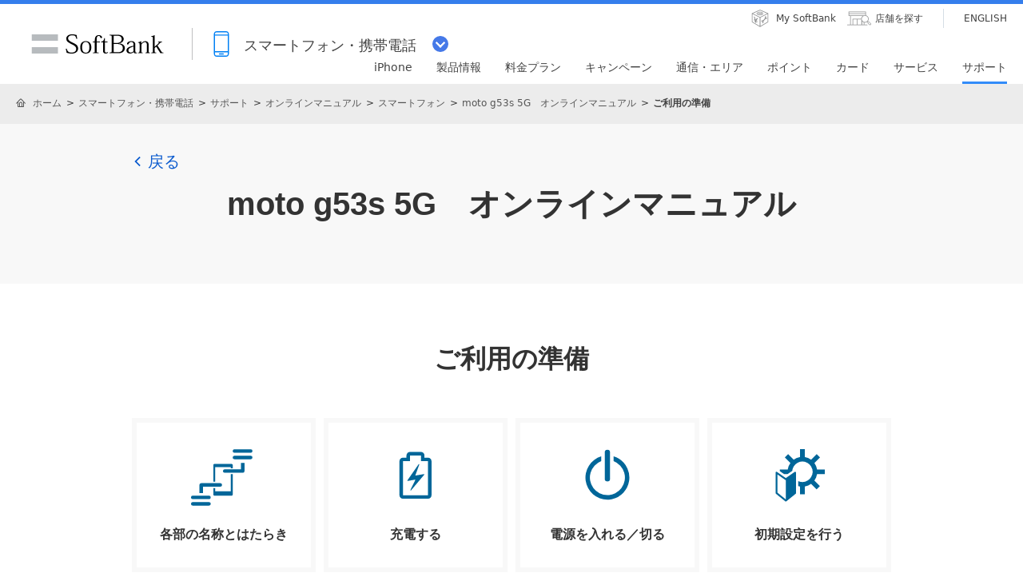

--- FILE ---
content_type: text/html; charset=UTF-8
request_url: https://www.softbank.jp/mobile/support/manual/smartphone/moto-g53s-5g-prepaid/menu/29164/
body_size: 6738
content:
<!DOCTYPE html>
<html lang="ja">
<head>
<!--=========== METADATA ============-->
<meta charset="utf-8">
<link rel="canonical" href="https://www.softbank.jp/mobile/support/manual/smartphone/moto-g53s-5g-prepaid/menu/29164/">
<title>ご利用の準備 | moto g53s 5G オンラインマニュアル（取扱説明書） | ソフトバンク</title>
<meta name="description" content="ソフトバンクのスマートフォン「moto g53s 5G」の操作方法についてご案内します。">
<meta name="keywords" content="取扱説明書,製品サポート,SoftBank,ソフトバンクモバイル,ソフトバンク,モバイル,softbank,mobile,携帯,携帯電話,スマートフォン,moto g53s 5G">
<meta property="og:title" content="ご利用の準備 | moto g53s 5G オンラインマニュアル（取扱説明書） | ソフトバンク">
<meta property="og:type" content="article">
<meta property="og:description" content="ソフトバンクのスマートフォン「moto g53s 5G」の操作方法についてご案内します。">
<meta property="og:url" content="https://www.softbank.jp/mobile/support/manual/smartphone/moto-g53s-5g-prepaid/menu/29164/">
<meta property="og:image" content="https://www.softbank.jp/site/set/common/shared/img/icon_softbank.gif">
<meta property="og:site_name" content="ソフトバンク">
<meta property="fb:app_id" content="378662655513103">
<!--========== /METADATA ============-->
<link rel="shortcut icon" href="/site/set/common/p/img/favicon.ico">
<script type="text/javascript">var nowDate = '20210105114253';</script>
<!--============ COMMON IMPORT =============-->
<!-- /site/design/parts/area/pc/common-code-lv3-mercury -->
<meta name="viewport" content="width=device-width">
<script>!function(r){var s=' src="/site/set/common/src.js"',c=s.match(/^ src="(\/\/[^\/]+)/);Array.isArray(c)?r.CDN_FQDN=c[1]:r.CDN_FQDN=""}(window);</script><link rel="stylesheet" href="/site/set/common/sunshine/p/css/index.css?20200304" media="all">
<link rel="stylesheet" href="/site/set/common/sunshine/p/css/print.css" media="print">
<link rel="stylesheet" href="/site/set/common/info/v1/p/css/index.css">
<link rel="stylesheet" href="/site/set/common/p/css/rf2017-ph1-print.css" media="print">
<link rel="stylesheet" href="/site/set/common/mercury/shared/css/l3-base.css?20200611">
<link rel="stylesheet" href="/site/set/common/mercury/shared/css/l3.css?20200611">
<noscript>
<link rel="stylesheet" href="/site/set/common/noscript/v1/p/css/index.css">
</noscript>
<script src="/site/set/common/sunshine/p/js/index.js?20200316" defer></script>
<script src="/site/set/common/mercury/shared/js/l3-vendor_2024.js" defer></script>
<script src="/site/set/common/mercury/shared/js/l3.js?20200611" defer></script>
<!-- / /site/design/parts/area/pc/common-code-lv3-mercury -->
<!-- /site/design/parts/area/pc/common-code-lv3-mobile-mercury -->
<link rel="stylesheet" href="/mobile/set/common/mercury/shared/css/category-style.b3s.css">
<script src="/mobile/set/common/mercury/shared/js/category-script.b3s.js?20200611" defer></script>
<link rel="stylesheet" href="/mobile/set/common/mercury/shared/css/category-style.u96.css?20200304">
<script src="/mobile/set/common/mercury/shared/js/category-script.u96.js?20191118" defer></script>
<script src="https://wtr.mb.softbank.jp/sba/js/sb_analytics_client.js" type="text/javascript"></script>
<!--=========== /COMMON IMPORT =============-->
<!--============ LOCAL IMPORT =============-->
<link rel="stylesheet" href="/mobile/set/data/support/manual/smartphone/petName/menu/categoryId/css/shared/index.mercury.b3s.css">
<script src="/mobile/set/data/support/manual/smartphone/petName/menu/categoryId/js/shared/index.mercury.b3s.js" defer></script>
<!--============ /LOCAL IMPORT =============-->
</head>
<body >
<div id="sb-appshell-v1" class="sb-appshell-v1">
<!-- site ticker -->
<noscript>
<aside id="sb-appshell-v1-header-info" class="sb-appshell-v1-header-info">
<div class="noscript-layout">
<p class="noscript-layout_text">当ウェブサイトでは、JavaScriptを使用しています。ご使用のブラウザー設定においてJavaScriptをオン（有効）にしていただきますようお願いいたします。</p>
</div>
</aside>
</noscript>
<!-- /site/design/parts/area/pc/header/utility/utility-mobile/ -->
<!-- ▼ヘッダー▼ -->
<div id="sb-appshell-v1-header-fixed-area" class="sb-appshell-v1-header-fixed-area">
    <div class="sb-appshell-v1-header-fixed-area_inner">
        <header id="sb-appshell-v1-header" class="sb-appshell-v1-header _ga_area_header">
            <div class="sb-appshell-v1-header_inner">
                <div class="sb-appshell-v1-header_logo">
                    <div class="sb-appshell-v1-header_logo-inner"><a href="/" class="sb-appshell-v1-header_logo-image">SoftBank</a></div>
                </div>
                <div class="sb-appshell-v1-header_world-menu">
                    <button class="sb-appshell-v1-header_world-menu-button" data-sb-appshell-v1-button="world-menu">
                        <span class="sb-appshell-v1-header_category-title sb-appshell-v1-header_category-title-mobile">
                            <span class="sb-appshell-v1-header_category-title-text">スマートフォン・携帯電話</span>
                        </span>
                    </button>
                </div>
            </div>

            <div class="sb-appshell-v1-header_utility">
                <div class="sb-appshell-v1-header_utility-list">
                    <div class="sb-appshell-v1-header_utility-item">
                        <a href="/mysoftbank/" class="sb-appshell-v1-header_utility-link sb-appshell-v1-header_utility-link-mysoftbank"><span class="sb-appshell-v1-header_utility-link-inner">My SoftBank</span></a>
                    </div>
                    <div class="sb-appshell-v1-header_utility-item">
                        <a href="/shop/" class="sb-appshell-v1-header_utility-link sb-appshell-v1-header_utility-link-search"><span class="sb-appshell-v1-header_utility-link-inner">店舗を探す</span></a>
                    </div>
                    <div class="sb-appshell-v1-header_utility-item sb-appshell-v1-header_utility-item-language" lang="en">
                        <a href="/en/" class="sb-appshell-v1-header_utility-link sb-appshell-v1-header_utility-link-language" lang="en"><span class="sb-appshell-v1-header_utility-link-inner">ENGLISH</span></a>
                    </div>
                </div>
            </div>

            <!-- .sb-appshell-v1-header_inner -->
            <nav id="sb-appshell-v1-header-nav" class="sb-appshell-v1-header-nav" role="navigation">
                <div class="sb-appshell-v1-header-nav_globalnav _ga_area_category_nav">
                    <ul class="sb-appshell-v1-header-nav_globalnav-list">
                        <li class="sb-appshell-v1-header-nav_globalnav-item">
                            <a href="/iphone/" class="sb-appshell-v1-header-nav_globalnav-link"><span class="sb-appshell-v1-header-nav_globalnav-link-inner">iPhone</span></a>
                        </li>
                        <li class="sb-appshell-v1-header-nav_globalnav-item">
                            <a href="/mobile/products/" class="sb-appshell-v1-header-nav_globalnav-link"><span class="sb-appshell-v1-header-nav_globalnav-link-inner">製品情報</span></a>
                        </li>
                        <li class="sb-appshell-v1-header-nav_globalnav-item">
                            <a href="/mobile/price_plan/" class="sb-appshell-v1-header-nav_globalnav-link"><span class="sb-appshell-v1-header-nav_globalnav-link-inner">料金プラン</span></a>
                        </li>
                        <li class="sb-appshell-v1-header-nav_globalnav-item">
                            <a href="/mobile/campaigns/" class="sb-appshell-v1-header-nav_globalnav-link"><span class="sb-appshell-v1-header-nav_globalnav-link-inner">キャンペーン</span></a>
                        </li>
                        <li class="sb-appshell-v1-header-nav_globalnav-item">
                            <a href="/mobile/network/" class="sb-appshell-v1-header-nav_globalnav-link"><span class="sb-appshell-v1-header-nav_globalnav-link-inner">通信・エリア</span></a>
                        </li>
                        <li class="sb-appshell-v1-header-nav_globalnav-item">
                            <a href="/mobile/point/" class="sb-appshell-v1-header-nav_globalnav-link"><span class="sb-appshell-v1-header-nav_globalnav-link-inner">ポイント</span></a>
                        </li>
                        <li class="sb-appshell-v1-header-nav_globalnav-item">
                            <a data-href="/card/" class="sb-appshell-v1-header-nav_globalnav-link"><span class="sb-appshell-v1-header-nav_globalnav-link-inner">カード</span></a>
                        </li>
                        <li class="sb-appshell-v1-header-nav_globalnav-item">
                            <a href="/mobile/service/" class="sb-appshell-v1-header-nav_globalnav-link"><span class="sb-appshell-v1-header-nav_globalnav-link-inner">サービス</span></a>
                        </li>
                        <li class="sb-appshell-v1-header-nav_globalnav-item">
                            <a href="/mobile/support/contact/" class="sb-appshell-v1-header-nav_globalnav-link"><span class="sb-appshell-v1-header-nav_globalnav-link-inner">サポート</span></a>
                        </li>
                    </ul>
                    <!-- .sb-appshell-v1-header-nav_globalnav-list -->
                </div>
                <!-- .sb-appshell-v1-header-nav_globalnav -->
                <div class="sb-appshell-v1-header-nav_megadropdown _ga_area_category_nav sb-appshell-v1-header-nav_megadropdown--hide" style="display: none; height: auto; top: 28px; opacity: 0;">
                    <div class="sb-appshell-v1-header-nav_megadropdown-view ps ps--active-y" style="max-height: 174px;">
                        <div class="sb-appshell-v1-header-nav_megadropdown-view-inner">
                            <div class="sb-appshell-v1-header-nav_megadropdown-header">
                                <div class="sb-appshell-v1-header-nav_megadropdown-header-inner">
                                    <div id="sb-appshell-v1-header-nav_megadropdown-header-search" class="sb-appshell-v1-header-nav_megadropdown-header-search sb-appshell-v1-header-nav_megadropdown-header-search--open">
                                        <form class="sb-appshell-v1-header-nav_megadropdown-header-search-form" name="search_form" action="/search_result/">
                                            <div class="sb-appshell-v1-header-nav_megadropdown-header-search-form-data">
                                                <input class="sb-appshell-v1-header-nav_megadropdown-header-search-form-text" type="text" name="kw" placeholder="" autocomplete="off" />
                                                <input type="hidden" name="ca" value="SBM" />
                                                <input type="hidden" name="a" value="SiteSearch" />
                                                <input type="hidden" name="corpId" value="atc130008" />
                                                <button type="submit" class="sb-appshell-v1-header-nav_megadropdown-header-search-form-submit">検索</button>
                                            </div>
                                        </form>
                                    </div>

                                    <button class="sb-appshell-v1-header-nav_megadropdown-header-close-button">閉じる</button>
                                </div>
                                <!-- .sb-appshell-v1-header-nav_megadropdown-header-inner -->
                            </div>
                            <!-- .sb-appshell-v1-header-nav_megadropdown-header -->

                            <div class="sb-appshell-v1-header-nav_megadropdown-contents">
                                <div
                                    class="sb-appshell-v1-header-nav_megadropdown-category-item sb-appshell-v1-header-nav_megadropdown-category-item--current"
                                    data-sb-megadropdown-category="/mobile/products/"
                                    style="display: block; opacity: 1;"
                                >
                                    <div class="sb-appshell-v1-header-nav_megadropdown-lv3-header">
                                        <div class="sb-appshell-v1-header-nav_megadropdown-lv3-header-link"><a href="/mobile/products/" class="sb-appshell-v1-header-nav_megadropdown-lv3-header-link-text">製品情報 トップ</a></div>
                                    </div>
                                    <!-- #sb-appshell-v1-header-nav_megadropdown-lv3-header -->
                                    <div class="sb-appshell-v1-header-nav_megadropdown-lv3-section">
                                        <div class="sb-appshell-v1-header-nav_megadropdown-lv4">
                                            <ul class="sb-appshell-v1-header-nav_megadropdown-lv4-list">
                                                <li class="sb-appshell-v1-header-nav_megadropdown-lv4-item">
                                                    <div class="sb-appshell-v1-header-nav_megadropdown-lv4-link-container"><a href="/iphone/" class="sb-appshell-v1-header-nav_megadropdown-lv4-link" style="height: 60px;">iPhone</a></div>
                                                </li>
                                                <li class="sb-appshell-v1-header-nav_megadropdown-lv4-item">
                                                    <div class="sb-appshell-v1-header-nav_megadropdown-lv4-link-container">
                                                        <a href="/mobile/products/google-pixel/" class="sb-appshell-v1-header-nav_megadropdown-lv4-link" style="height: 60px;">Google Pixel</a>
                                                    </div>
                                                </li>
                                                <li class="sb-appshell-v1-header-nav_megadropdown-lv4-item">
                                                    <div class="sb-appshell-v1-header-nav_megadropdown-lv4-link-container">
                                                        <a href="/mobile/products/smartphone/" class="sb-appshell-v1-header-nav_megadropdown-lv4-link" style="height: 60px;">スマートフォン</a>
                                                    </div>
                                                </li>
                                                <li class="sb-appshell-v1-header-nav_megadropdown-lv4-item">
                                                    <div class="sb-appshell-v1-header-nav_megadropdown-lv4-link-container">
                                                        <a href="/mobile/products/keitai/" class="sb-appshell-v1-header-nav_megadropdown-lv4-link" style="height: 60px;">ケータイ</a>
                                                    </div>
                                                </li>
                                                <li class="sb-appshell-v1-header-nav_megadropdown-lv4-item">
                                                    <div class="sb-appshell-v1-header-nav_megadropdown-lv4-link-container"><a href="/mobile/ipad/" class="sb-appshell-v1-header-nav_megadropdown-lv4-link" style="height: 60px;">iPad</a></div>
                                                </li>
                                                <li class="sb-appshell-v1-header-nav_megadropdown-lv4-item">
                                                    <div class="sb-appshell-v1-header-nav_megadropdown-lv4-link-container">
                                                        <a href="/mobile/products/tablet/" class="sb-appshell-v1-header-nav_megadropdown-lv4-link" style="height: 60px;">タブレット・パソコン</a>
                                                    </div>
                                                </li>
                                                <li class="sb-appshell-v1-header-nav_megadropdown-lv4-item">
                                                    <div class="sb-appshell-v1-header-nav_megadropdown-lv4-link-container">
                                                        <a href="/mobile/apple-watch/" class="sb-appshell-v1-header-nav_megadropdown-lv4-link" style="height: 60px;">Apple Watch</a>
                                                    </div>
                                                </li>
                                                <li class="sb-appshell-v1-header-nav_megadropdown-lv4-item">
                                                    <div class="sb-appshell-v1-header-nav_megadropdown-lv4-link-container">
                                                        <a href="/mobile/products/google-pixel-watch/" class="sb-appshell-v1-header-nav_megadropdown-lv4-link" style="height: 60px;">Google Pixel Watch</a>
                                                    </div>
                                                </li>
                                               <li class="sb-appshell-v1-header-nav_megadropdown-lv4-item">
                                                    <div class="sb-appshell-v1-header-nav_megadropdown-lv4-link-container">
                                                        <a href="/mobile/products/sim/" class="sb-appshell-v1-header-nav_megadropdown-lv4-link" style="height: 60px;">SIM</a>
                                                    </div>
                                                </li>
                                            </ul>
                                            <!-- .sb-appshell-v1-header-nav_megadropdown-lv4-list -->
                                        </div>
                                        <!-- .sb-appshell-v1-header-nav_megadropdown-lv4 -->
                                    </div>
                                    <!-- #sb-appshell-v1-header-nav_megadropdown-lv3-section -->
                                </div>
                                <!-- #sb-appshell-v1-header-nav_megadropdown-category-item -->

                                <div class="sb-appshell-v1-header-nav_megadropdown-category-item" data-sb-megadropdown-category="/card/" style="opacity: 0;">
                                    <div class="sb-appshell-v1-header-nav_megadropdown-lv3-header">
                                    </div>
                                    <!-- #sb-appshell-v1-header-nav_megadropdown-lv3-header -->
                                    <div class="sb-appshell-v1-header-nav_megadropdown-lv3-section">
                                        <div class="sb-appshell-v1-header-nav_megadropdown-lv4">
                                            <ul class="sb-appshell-v1-header-nav_megadropdown-lv4-list">
                                                <li class="sb-appshell-v1-header-nav_megadropdown-lv4-item">
                                                    <div class="sb-appshell-v1-header-nav_megadropdown-lv4-link-container">
                                                        <a href="/card/paypay-card/" class="sb-appshell-v1-header-nav_megadropdown-lv4-link" style="height: 60px;">PayPayカード</a>
                                                    </div>
                                                </li>
                                                <li class="sb-appshell-v1-header-nav_megadropdown-lv4-item">
                                                    <div class="sb-appshell-v1-header-nav_megadropdown-lv4-link-container">
                                                        <a href="/card/paypay-card/#gold" class="sb-appshell-v1-header-nav_megadropdown-lv4-link" style="height: 60px;">PayPayカード ゴールド</a>
                                                    </div>
                                                </li>
                                                <li class="sb-appshell-v1-header-nav_megadropdown-lv4-item">
                                                    <div class="sb-appshell-v1-header-nav_megadropdown-lv4-link-container">
                                                        <a href="/card/" class="sb-appshell-v1-header-nav_megadropdown-lv4-link" style="height: 60px;">ソフトバンクカード</a>
                                                    </div>
                                                </li>
                                            </ul>
                                            <!-- .sb-appshell-v1-header-nav_megadropdown-lv4-list -->
                                        </div>
                                        <!-- .sb-appshell-v1-header-nav_megadropdown-lv4 -->
                                    </div>
                                    <!-- #sb-appshell-v1-header-nav_megadropdown-lv3-section -->
                                </div>
                                <!-- #sb-appshell-v1-header-nav_megadropdown-category-item -->
                            </div>
                            <!-- #sb-appshell-v1-header-nav_megadropdown-category-->

                            <div class="sb-appshell-v1-header-nav_megadropdown-footer">
                                <div class="sb-appshell-v1-header-nav_megadropdown-footer-support">
                                    <div class="sb-appshell-v1-header-nav_megadropdown-footer-support-list">
                                        <a href="/mobile/support/contact/" class="sb-appshell-v1-header-nav_megadropdown-footer-support-link sb-appshell-v1-header-nav_megadropdown-footer-support-link-contact">お問い合わせ</a>
                                        <a href="/support/faq/" class="sb-appshell-v1-header-nav_megadropdown-footer-support-link sb-appshell-v1-header-nav_megadropdown-footer-support-link-faq">よくあるご質問</a>
                                    </div>
                                </div>
                            </div>
                        </div>
                        <!-- #sb-appshell-v1-header-nav_megadropdown-view-inner -->
                        <div class="ps__rail-x" style="left: 0px; bottom: 0px;"><div class="ps__thumb-x" tabindex="0" style="left: 0px; width: 0px;"></div></div>
                        <div class="ps__rail-y" style="top: 0px; height: 174px; right: 0px;"><div class="ps__thumb-y" tabindex="0" style="top: 0px; height: 70px;"></div></div>
                    </div>
                    <!-- #sb-appshell-v1-header-nav_megadropdown-view -->
                    <div class="sb-appshell-v1-header-nav_megadropdown-overlay" style="height: 174px;"></div>
                </div>
                <!-- #sb-appshell-v1-header-nav_megadropdown -->
            </nav>

        </header>
        <!-- #sb-appshell-v1-header -->

        <nav id="sb-appshell-v1-world-menu" class="sb-appshell-v1-world-menu _ga_area_world_nav">
            <div class="sb-appshell-v1-world-menu_view">
                <p class="sb-appshell-v1-world-menu_title">知りたいサービスを選んでください</p>
                <div class="sb-appshell-v1-world-menu_list">
                    <ul class="sb-appshell-v1-world-menu_list-lv1">
                        <li class="sb-appshell-v1-world-menu_list-lv1-item">
                            <a href="/mobile/" class="sb-appshell-v1-world-menu_list-lv1-link sb-appshell-v1-world-menu_list-lv1-link-mobile">
                                <span class="sb-appshell-v1-world-menu_list-lv1-link-text">
                                    スマートフォン<br />
                                    携帯電話
                                </span>
                            </a>
                        </li>
                        <li class="sb-appshell-v1-world-menu_list-lv1-item">
                            <a href="/internet/" class="sb-appshell-v1-world-menu_list-lv1-link sb-appshell-v1-world-menu_list-lv1-link-internet">
                                <span class="sb-appshell-v1-world-menu_list-lv1-link-text">
                                    インターネット<br />
                                    固定電話
                                </span>
                            </a>
                        </li>
                        <li class="sb-appshell-v1-world-menu_list-lv1-item">
                            <a href="/energy/" class="sb-appshell-v1-world-menu_list-lv1-link sb-appshell-v1-world-menu_list-lv1-link-energy">
                                <span class="sb-appshell-v1-world-menu_list-lv1-link-text">でんき</span>
                            </a>
                        </li>
                    </ul>
                    <ul class="sb-appshell-v1-world-menu_list-lv1">
                        <li class="sb-appshell-v1-world-menu_list-lv1-item">
                            <a href="/biz/" class="sb-appshell-v1-world-menu_list-lv1-link sb-appshell-v1-world-menu_list-lv1-link-biz">
                                <span class="sb-appshell-v1-world-menu_list-lv1-link-text">法人のお客さま</span>
                            </a>
                        </li>
                        <li class="sb-appshell-v1-world-menu_list-lv1-item">
                            <a href="/corp/" class="sb-appshell-v1-world-menu_list-lv1-link sb-appshell-v1-world-menu_list-lv1-link-corp">
                                <span class="sb-appshell-v1-world-menu_list-lv1-link-text">企業・IR</span>
                            </a>
                        </li>
                        <li class="sb-appshell-v1-world-menu_list-lv1-item">
                            <a href="/mobile/special/softbank-5g/" class="sb-appshell-v1-world-menu_list-lv1-link sb-appshell-v1-world-menu_list-lv1-link-softbank-5g">
                                <span class="sb-appshell-v1-world-menu_list-lv1-link-text">SoftBank 5G</span>
                            </a>
                        </li>
                    </ul>
                </div>
            </div>
        </nav>
    </div>
    <!-- .sb-appshell-v1-header-fixed-area_inner -->
</div>
<!-- .sb-appshell-v1-header-fixed-area --><!-- ▲ヘッダー▲ -->
<div id="sb-appshell-v1-container" class="sb-appshell-v1-container">
<div id="sb-appshell-v1-contents" class="sb-appshell-v1-contents">
<div id="sb-appshell-v1-header-breadcrumbs" class="sb-appshell-v1-header-breadcrumbs">
<div class="sb-appshell-v1-header-breadcrumbs_inner">
<ol class="sb-appshell-v1-header-breadcrumbs_list">
<li class="sb-appshell-v1-header-breadcrumbs_item sb-appshell-v1-header-breadcrumbs_item-home"><a href="/" class="sb-appshell-v1-header-breadcrumbs_item-link">ホーム</a></li>
<li class="sb-appshell-v1-header-breadcrumbs_item"><a href="/mobile/" class="sb-appshell-v1-header-breadcrumbs_item-link">スマートフォン・携帯電話</a></li>
<li class="sb-appshell-v1-header-breadcrumbs_item"><a href="/mobile/support/" class="sb-appshell-v1-header-breadcrumbs_item-link">サポート</a></li>
<li class="sb-appshell-v1-header-breadcrumbs_item"><a href="/mobile/support/manual/" class="sb-appshell-v1-header-breadcrumbs_item-link">オンラインマニュアル</a></li>
<li class="sb-appshell-v1-header-breadcrumbs_item"><a href="/mobile/support/manual/smartphone/" class="sb-appshell-v1-header-breadcrumbs_item-link">スマートフォン</a></li>
<li class="sb-appshell-v1-header-breadcrumbs_item"><a href="/mobile/support/manual/smartphone/moto-g53s-5g-prepaid/" class="sb-appshell-v1-header-breadcrumbs_item-link">moto g53s 5G　オンラインマニュアル</a></li>
<li class="sb-appshell-v1-header-breadcrumbs_item"><strong class="sb-appshell-v1-header-breadcrumbs_item-current">ご利用の準備</strong></li>
</ol>
</div>
<!-- /sb-appshell-v1-header-breadcrumbs --></div>
<main class="mercury">
<div class="section-container" data-sb-module-theme="gray01">
<div class="mobile-page-b3s-layout-back"><a href="/mobile/support/manual/smartphone/moto-g53s-5g-prepaid/" class="mobile-page-b3s-layout-back_link" data-sb-icon="arrow">戻る</a></div>
<h1 class="title-lv1 u-mb-0"><span>moto g53s 5G</span><span class="u-sp-d-n">　</span><br class="u-pc-d-n">オンラインマニュアル</h1>
</div>
<section class="section-container" data-sb-module-theme="white01">
<h2 class="title-lv2">ご利用の準備</h2>
<div class="mobile-page-b3s-layout-type01-4col-s" data-sb-match-height="{ pc: { column: 4 }, sp: { column: 2 } }" data-sb-module-theme-parent=""><div class="mobile-page-b3s-layout-type01-4col-s_list"><div class="mobile-page-b3s-layout-type01-4col-s_item"><a href="/mobile/support/manual/smartphone/moto-g53s-5g-prepaid/menu/29165/" class="mobile-page-b3s-layout-type01-4col-s_link" data-sb-match-height-lv="1"><div class="mobile-page-b3s-layout-type01-4col-s_image"><img src="https://faq.api.softbank.jp/olm_images/category_icons/icon_name.svg" alt="" class="mobile-page-b3s-layout-type01-4col-s_image-item"></div><p class="mobile-page-b3s-layout-type01-4col-s_text" data-sb-match-height-lv="2">各部の名称とはたらき</p></a></div><div class="mobile-page-b3s-layout-type01-4col-s_item"><a href="/mobile/support/manual/smartphone/moto-g53s-5g-prepaid/menu/29168/" class="mobile-page-b3s-layout-type01-4col-s_link" data-sb-match-height-lv="1"><div class="mobile-page-b3s-layout-type01-4col-s_image"><img src="https://faq.api.softbank.jp/olm_images/category_icons/icon_charging.svg" alt="" class="mobile-page-b3s-layout-type01-4col-s_image-item"></div><p class="mobile-page-b3s-layout-type01-4col-s_text" data-sb-match-height-lv="2">充電する</p></a></div><div class="mobile-page-b3s-layout-type01-4col-s_item"><a href="/mobile/support/manual/smartphone/moto-g53s-5g-prepaid/menu/29169/" class="mobile-page-b3s-layout-type01-4col-s_link" data-sb-match-height-lv="1"><div class="mobile-page-b3s-layout-type01-4col-s_image"><img src="https://faq.api.softbank.jp/olm_images/category_icons/icon_power-supply.svg" alt="" class="mobile-page-b3s-layout-type01-4col-s_image-item"></div><p class="mobile-page-b3s-layout-type01-4col-s_text" data-sb-match-height-lv="2">電源を入れる／切る</p></a></div><div class="mobile-page-b3s-layout-type01-4col-s_item"><a href="/mobile/support/manual/smartphone/moto-g53s-5g-prepaid/menu/29170/" class="mobile-page-b3s-layout-type01-4col-s_link" data-sb-match-height-lv="1"><div class="mobile-page-b3s-layout-type01-4col-s_image"><img src="https://faq.api.softbank.jp/olm_images/category_icons/icon_initial-setting.svg" alt="" class="mobile-page-b3s-layout-type01-4col-s_image-item"></div><p class="mobile-page-b3s-layout-type01-4col-s_text" data-sb-match-height-lv="2">初期設定を行う</p></a></div><div class="mobile-page-b3s-layout-type01-4col-s_item"><a href="/mobile/support/manual/smartphone/moto-g53s-5g-prepaid/menu/29171/" class="mobile-page-b3s-layout-type01-4col-s_link" data-sb-match-height-lv="1"><div class="mobile-page-b3s-layout-type01-4col-s_image"><img src="https://faq.api.softbank.jp/olm_images/category_icons/icon_google.svg" alt="" class="mobile-page-b3s-layout-type01-4col-s_image-item"></div><p class="mobile-page-b3s-layout-type01-4col-s_text" data-sb-match-height-lv="2">Google アカウントを設定する</p></a></div><div class="mobile-page-b3s-layout-type01-4col-s_item"><a href="/mobile/support/manual/smartphone/moto-g53s-5g-prepaid/menu/29172/" class="mobile-page-b3s-layout-type01-4col-s_link" data-sb-match-height-lv="1"><div class="mobile-page-b3s-layout-type01-4col-s_image"><img src="https://faq.api.softbank.jp/olm_images/category_icons/icon_screenlock.svg" alt="" class="mobile-page-b3s-layout-type01-4col-s_image-item"></div><p class="mobile-page-b3s-layout-type01-4col-s_text" data-sb-match-height-lv="2">画面ロックを解除する</p></a></div></div></div><div class="linklist-type01-04" data-sb-module-theme-parent="" data-sb-border="true"><ul class="linklist-type01-04_list"><li class="linklist-type01-04_item"><a href="/mobile/support/manual/smartphone/moto-g53s-5g-prepaid/menu/29166/" class="linklist-type01-04_link" data-sb-icon="arrow"><span class="linklist-type01-04_text">USIMカードについて</span></a></li><li class="linklist-type01-04_item"><a href="/mobile/support/manual/smartphone/moto-g53s-5g-prepaid/menu/29167/" class="linklist-type01-04_link" data-sb-icon="arrow"><span class="linklist-type01-04_text">SDカードについて</span></a></li><li class="linklist-type01-04_item"><a href="/mobile/support/manual/smartphone/moto-g53s-5g-prepaid/menu/29173/" class="linklist-type01-04_link" data-sb-icon="arrow"><span class="linklist-type01-04_text">保護ケース（試供品）について</span></a></li></ul></div></section>
<div class="section-container" data-sb-module-theme="gray01">
<div class="mobile-page-b3s-search u-pc-pb-30 u-sp-pb-20" data-sb-page-size="s">
<p class="mobile-page-b3s-search_text-introduction">こちらで検索できます</p>
<div class="mobile-page-b3s-search_form">
<form action="/mobile/support/manual/smartphone/moto-g53s-5g-prepaid/search/" method="get" autocomplete="off">
<input type="text" placeholder="" class="mobile-page-b3s-search_input" name="query">
<button type="submit" class="mobile-page-b3s-search_submit">
<svg viewBox="0 0 70 70" class="mobile-page-b3s-search_submit-icon">
<path d="M50.37 48.38l-7.55-7.55a13.29 13.29 0 1 0-2 2l7.55 7.55a1.36 1.36 0 0 0 1 .41 1.38 1.38 0 0 0 1-.41 1.41 1.41 0 0 0 0-2zM25.1 39.89A10.47 10.47 0 1 1 32.49 43a10.35 10.35 0 0 1-7.39-3.11z" fill="#fff"></path>
</svg>
</button>
</form>
</div>
</div>
<div class="mobile-page-b3s-layout-type01-4col-menu-text" data-sb-match-height="{ pc: { column: 4 }, sp: { column: 2 } }">
<div class="mobile-page-b3s-layout-type01-4col-menu-text_list">
<div class="mobile-page-b3s-layout-type01-4col-menu-text_item">
<a href="/mobile/support/manual/smartphone/moto-g53s-5g-prepaid/menu/29164/" class="mobile-page-b3s-layout-type01-4col-menu-text_link" data-sb-match-height-lv="1">
<p class="mobile-page-b3s-layout-type01-4col-menu-text_text" data-sb-match-height-lv="2">ご利用の準備</p>
</a>
</div>
<div class="mobile-page-b3s-layout-type01-4col-menu-text_item">
<a href="/mobile/support/manual/smartphone/moto-g53s-5g-prepaid/menu/29174/" class="mobile-page-b3s-layout-type01-4col-menu-text_link" data-sb-match-height-lv="1">
<p class="mobile-page-b3s-layout-type01-4col-menu-text_text" data-sb-match-height-lv="2">基礎知識／基本操作</p>
</a>
</div>
<div class="mobile-page-b3s-layout-type01-4col-menu-text_item">
<a href="/mobile/support/manual/smartphone/moto-g53s-5g-prepaid/menu/29181/" class="mobile-page-b3s-layout-type01-4col-menu-text_link" data-sb-match-height-lv="1">
<p class="mobile-page-b3s-layout-type01-4col-menu-text_text" data-sb-match-height-lv="2">画面の見かた</p>
</a>
</div>
<div class="mobile-page-b3s-layout-type01-4col-menu-text_item">
<a href="/mobile/support/manual/smartphone/moto-g53s-5g-prepaid/menu/29186/" class="mobile-page-b3s-layout-type01-4col-menu-text_link" data-sb-match-height-lv="1">
<p class="mobile-page-b3s-layout-type01-4col-menu-text_text" data-sb-match-height-lv="2">電話／電話帳</p>
</a>
</div>
<div class="mobile-page-b3s-layout-type01-4col-menu-text_item">
<a href="/mobile/support/manual/smartphone/moto-g53s-5g-prepaid/menu/29195/" class="mobile-page-b3s-layout-type01-4col-menu-text_link" data-sb-match-height-lv="1">
<p class="mobile-page-b3s-layout-type01-4col-menu-text_text" data-sb-match-height-lv="2">メール</p>
</a>
</div>
<div class="mobile-page-b3s-layout-type01-4col-menu-text_item">
<a href="/mobile/support/manual/smartphone/moto-g53s-5g-prepaid/menu/29210/" class="mobile-page-b3s-layout-type01-4col-menu-text_link" data-sb-match-height-lv="1">
<p class="mobile-page-b3s-layout-type01-4col-menu-text_text" data-sb-match-height-lv="2">インターネット</p>
</a>
</div>
<div class="mobile-page-b3s-layout-type01-4col-menu-text_item">
<a href="/mobile/support/manual/smartphone/moto-g53s-5g-prepaid/menu/29212/" class="mobile-page-b3s-layout-type01-4col-menu-text_link" data-sb-match-height-lv="1">
<p class="mobile-page-b3s-layout-type01-4col-menu-text_text" data-sb-match-height-lv="2">カメラ</p>
</a>
</div>
<div class="mobile-page-b3s-layout-type01-4col-menu-text_item">
<a href="/mobile/support/manual/smartphone/moto-g53s-5g-prepaid/menu/29219/" class="mobile-page-b3s-layout-type01-4col-menu-text_link" data-sb-match-height-lv="1">
<p class="mobile-page-b3s-layout-type01-4col-menu-text_text" data-sb-match-height-lv="2">アプリの基本</p>
</a>
</div>
<div class="mobile-page-b3s-layout-type01-4col-menu-text_item">
<a href="/mobile/support/manual/smartphone/moto-g53s-5g-prepaid/menu/29222/" class="mobile-page-b3s-layout-type01-4col-menu-text_link" data-sb-match-height-lv="1">
<p class="mobile-page-b3s-layout-type01-4col-menu-text_text" data-sb-match-height-lv="2">便利な機能</p>
</a>
</div>
<div class="mobile-page-b3s-layout-type01-4col-menu-text_item">
<a href="/mobile/support/manual/smartphone/moto-g53s-5g-prepaid/menu/29237/" class="mobile-page-b3s-layout-type01-4col-menu-text_link" data-sb-match-height-lv="1">
<p class="mobile-page-b3s-layout-type01-4col-menu-text_text" data-sb-match-height-lv="2">データ移行／バックアップ</p>
</a>
</div>
<div class="mobile-page-b3s-layout-type01-4col-menu-text_item">
<a href="/mobile/support/manual/smartphone/moto-g53s-5g-prepaid/menu/29244/" class="mobile-page-b3s-layout-type01-4col-menu-text_link" data-sb-match-height-lv="1">
<p class="mobile-page-b3s-layout-type01-4col-menu-text_text" data-sb-match-height-lv="2">Wi-Fi／Bluetooth</p>
</a>
</div>
</div>
</div>
<div class="linklist-type01-04" data-sb-module-theme-parent="" data-sb-border="true">
<ul class="linklist-type01-04_list">
<li class="linklist-type01-04_item"><a href="/mobile/support/manual/smartphone/moto-g53s-5g-prepaid/menu/29162/" class="linklist-type01-04_link" data-sb-icon="arrow"><span class="linklist-type01-04_text">はじめにお読みください</span></a></li>
<li class="linklist-type01-04_item"><a href="/mobile/support/manual/smartphone/moto-g53s-5g-prepaid/menu/29248/" class="linklist-type01-04_link" data-sb-icon="arrow"><span class="linklist-type01-04_text">端末設定</span></a></li>
<li class="linklist-type01-04_item"><a href="/mobile/support/manual/smartphone/moto-g53s-5g-prepaid/menu/29257/" class="linklist-type01-04_link" data-sb-icon="arrow"><span class="linklist-type01-04_text">困ったときは</span></a></li>
<li class="linklist-type01-04_item"><a href="/mobile/support/manual/smartphone/moto-g53s-5g-prepaid/menu/29268/" class="linklist-type01-04_link" data-sb-icon="arrow"><span class="linklist-type01-04_text">保証／仕様</span></a></li>
<li class="linklist-type01-04_item"><a href="/mobile/support/manual/smartphone/moto-g53s-5g-prepaid/menu/32473/" class="linklist-type01-04_link" data-sb-icon="arrow"><span class="linklist-type01-04_text">Android(TM) 14の新機能</span></a></li>
<li class="linklist-type01-04_item"><a href="/mobile/support/repair/recovery/trouble-check/" class="linklist-type01-04_link" data-sb-icon="arrow"><span class="linklist-type01-04_text">トラブル診断</span></a></li>
<li class="linklist-type01-04_item"><a href="/mobile/support/manual/smartphone/moto-g53s-5g-prepaid/pdf/" class="linklist-type01-04_link" data-sb-icon="arrow"><span class="linklist-type01-04_text">PDF版をみる</span></a></li>
</ul>
</div>
</div>
</main>
<div id="sb-appshell-v1-footer-breadcrumbs" class="sb-appshell-v1-footer-breadcrumbs">
<div class="sb-appshell-v1-footer-breadcrumbs_inner"><ol itemscope itemtype="http://schema.org/BreadcrumbList" class="sb-appshell-v1-footer-breadcrumbs_list">
<li itemprop="itemListElement" itemscope itemtype="http://schema.org/ListItem" class="sb-appshell-v1-footer-breadcrumbs_item sb-appshell-v1-footer-breadcrumbs_item-home">
<a href="/" class="sb-appshell-v1-footer-breadcrumbs_item-link">ホーム</a>
<meta itemprop="position" content="1">
</li>
<li itemprop="itemListElement" itemscope itemtype="http://schema.org/ListItem" class="sb-appshell-v1-footer-breadcrumbs_item">
<a href="/mobile/" class="sb-appshell-v1-footer-breadcrumbs_item-link">スマートフォン・携帯電話</a>
<meta itemprop="position" content="2">
</li>
<li itemprop="itemListElement" itemscope itemtype="http://schema.org/ListItem" class="sb-appshell-v1-footer-breadcrumbs_item">
<a href="/mobile/support/"  class="sb-appshell-v1-footer-breadcrumbs_item-link">サポート</a>
<meta itemprop="position" content="3">
</li>
<li itemprop="itemListElement" itemscope itemtype="http://schema.org/ListItem" class="sb-appshell-v1-footer-breadcrumbs_item">
<a href="/mobile/support/manual/"  class="sb-appshell-v1-footer-breadcrumbs_item-link">オンラインマニュアル</a>
<meta itemprop="position" content="4">
</li>
<li itemprop="itemListElement" itemscope itemtype="http://schema.org/ListItem" class="sb-appshell-v1-footer-breadcrumbs_item">
<a href="/mobile/support/manual/smartphone/"  class="sb-appshell-v1-footer-breadcrumbs_item-link">スマートフォン</a>
<meta itemprop="position" content="5">
</li>
<li itemprop="itemListElement" itemscope itemtype="http://schema.org/ListItem" class="sb-appshell-v1-footer-breadcrumbs_item">
<a href="/mobile/support/manual/smartphone/moto-g53s-5g-prepaid/"  class="sb-appshell-v1-footer-breadcrumbs_item-link">moto g53s 5G　オンラインマニュアル</a>
<meta itemprop="position" content="6">
</li>
<li itemprop="itemListElement" itemscope itemtype="http://schema.org/ListItem" class="sb-appshell-v1-footer-breadcrumbs_item">
<span itemprop="name" class="sb-appshell-v1-footer-breadcrumbs_item-current">ご利用の準備</span>
<link itemprop="item" href="/mobile/support/manual/smartphone/moto-g53s-5g-prepaid/menu/29164/">
<meta itemprop="position" content="7">
</li>
</ol>
</div>
<!-- /sb-appshell-v1-footer-breadcrumbs --></div>
<!-- ▼カテゴリーフッター▼ -->
<aside id="sb-appshell-v1-category-footer"
class="sb-appshell-v1-category-footer _ga_area_category_footer">
<div class="sb-appshell-v1-category-footer_inner">
    <div id="sb-appshell-v1-category-footer_search" class="sb-appshell-v1-category-footer_search">
        <form class="sb-appshell-v1-category-footer_search-form" name="search_form"
            action="/search_result/" id="bizsearchAspForm">
            <div class="sb-appshell-v1-category-footer_search-form-data">
                <input id="bizsearchAspQuery"
                    class="sb-appshell-v1-category-footer_search-form-text" type="text" name="kw"
                    placeholder="" autocomplete="off">
                <input type="hidden" name="ca" value="SBM">
                <input type="hidden" name="a" value="SiteSearch">
                <input type="hidden" name="corpId" value="atc130008" id="bizsearchAspCorpId">
                <button type="submit"
                    class="sb-appshell-v1-category-footer_search-form-submit">検索</button>
            </div>
        </form>
    </div>
    <nav class="sb-appshell-v1-category-footer_nav">
        <ul class="sb-appshell-v1-category-footer_nav-list">
            <li class="sb-appshell-v1-category-footer_nav-item">
                <div class="sb-appshell-v1-category-footer_nav-item-inner"><a href="/mobile/"
                        class="sb-appshell-v1-category-footer_nav-link sb-appshell-v1-category-footer_nav-link-top">スマートフォン・携帯電話
                        トップ</a>
                </div>
            <ul class="sb-appshell-v1-category-footer_nav-list">
            <li class="sb-appshell-v1-category-footer_nav-item">
                <div class="sb-appshell-v1-category-footer_nav-item-inner"><a href="/iphone/"
                        class="sb-appshell-v1-category-footer_nav-link">iPhone</a></div>
            </li>
            <li class="sb-appshell-v1-category-footer_nav-item">
                <div class="sb-appshell-v1-category-footer_nav-item-inner"><a
                        href="/mobile/products/"
                        class="sb-appshell-v1-category-footer_nav-link">製品情報</a></div>
            </li>
            <li class="sb-appshell-v1-category-footer_nav-item">
                <div class="sb-appshell-v1-category-footer_nav-item-inner"><a
                        href="/mobile/price_plan/"
                        class="sb-appshell-v1-category-footer_nav-link">料金プラン</a></div>
            </li>
            <li class="sb-appshell-v1-category-footer_nav-item">
                <div class="sb-appshell-v1-category-footer_nav-item-inner"><a
                        href="/mobile/campaigns/"
                        class="sb-appshell-v1-category-footer_nav-link">キャンペーン</a></div>
            </li>
            <li class="sb-appshell-v1-category-footer_nav-item">
                <div class="sb-appshell-v1-category-footer_nav-item-inner"><a
                        href="/mobile/network/"
                        class="sb-appshell-v1-category-footer_nav-link">通信・エリア</a></div>
            </li>
            <li class="sb-appshell-v1-category-footer_nav-item">
                <div class="sb-appshell-v1-category-footer_nav-item-inner"><a href="/mobile/point/"
                        class="sb-appshell-v1-category-footer_nav-link">ポイント</a></div>
            </li>
            <li class="sb-appshell-v1-category-footer_nav-item">
                <div class="sb-appshell-v1-category-footer_nav-item-inner"><a href="/card/"
                        class="sb-appshell-v1-category-footer_nav-link">カード</a></div>
            </li>
            <li class="sb-appshell-v1-category-footer_nav-item">
                <div class="sb-appshell-v1-category-footer_nav-item-inner"><a
                        href="/mobile/service/"
                        class="sb-appshell-v1-category-footer_nav-link">サービス</a></div>
            </li>
            <li class="sb-appshell-v1-category-footer_nav-item">
                <div class="sb-appshell-v1-category-footer_nav-item-inner"><a
                        href="/mobile/support/contact/"
                        class="sb-appshell-v1-category-footer_nav-link">サポート</a></div>
            </li>
            </ul>
        </li>
        </ul>
    </nav>

    <div class="sb-appshell-v1-category-footer_support">
        <div class="sb-appshell-v1-category-footer_support-list">
            <a href="/mobile/support/contact/"
                class="sb-appshell-v1-category-footer_support-link sb-appshell-v1-category-footer_support-link-contact">お問い合わせ</a>
            <a href="/support/faq/"
                class="sb-appshell-v1-category-footer_support-link sb-appshell-v1-category-footer_support-link-faq">よくあるご質問</a>
        </div>
    </div>

</div>
</aside><!-- ▲カテゴリーフッター▲ -->
<!-- /#sb-appshell-v1-contents--></div>
<!-- /#sb-appshell-v1-container --></div>
<!-- ▼フッター▼ -->
<footer id="sb-appshell-v1-footer" class="sb-appshell-v1-footer" role="contentinfo">
<div class="sb-appshell-v1-footer_inner _ga_area_footer">
<div class="sb-appshell-v1-footer_contents-inner">

<div class="sb-appshell-v1-footer_fontsize">
<span class="sb-appshell-v1-footer_fontsize-title">文字サイズ</span>
<ol class="sb-appshell-v1-footer_fontsize-list">
<li class="sb-appshell-v1-footer_fontsize-item sb-appshell-v1-footer_fontsize-item-small"><button type="button" data-sb-fontsize="small" class="sb-appshell-v1-footer_fontsize-button sb-appshell-v1-footer_fontsize-button-small">A</button></li>
<li class="sb-appshell-v1-footer_fontsize-item sb-appshell-v1-footer_fontsize-item-medium sb-appshell-v1-footer_fontsize-item--current"><button type="button" data-sb-fontsize="medium" class="sb-appshell-v1-footer_fontsize-button sb-appshell-v1-footer_fontsize-button-medium">A</button></li>
<li class="sb-appshell-v1-footer_fontsize-item sb-appshell-v1-footer_fontsize-item-large"><button type="button" data-sb-fontsize="large" class="sb-appshell-v1-footer_fontsize-button sb-appshell-v1-footer_fontsize-button-large">A</button></li>
</ol>
</div>

<div class="sb-appshell-v1-footer_logo">
<a href="/" class="sb-appshell-v1-footer_logo-link">ソフトバンク</a>
</div>

<ul class="sb-appshell-v1-footer_utility">
<li class="sb-appshell-v1-footer_utility-item"><a href="/corp/aboutus/governance/security/" class="sb-appshell-v1-footer_utility-link">情報セキュリティ</a></li>
<li class="sb-appshell-v1-footer_utility-item"><a href="/privacy/" class="sb-appshell-v1-footer_utility-link">プライバシーセンター</a></li>
<li class="sb-appshell-v1-footer_utility-item"><a href="/help/sitepolicy/" class="sb-appshell-v1-footer_utility-link">サイトポリシー</a></li>
<li class="sb-appshell-v1-footer_utility-item"><a href="/corp/aboutus/profile/#03" class="sb-appshell-v1-footer_utility-link">古物営業法に基づく表示</a></li>
<li class="sb-appshell-v1-footer_utility-item"><a href="/sitemap/" class="sb-appshell-v1-footer_utility-link">サイトマップ</a></li>
</ul>

<p class="sb-appshell-v1-footer_registration">電気通信事業登録番号：第72号</p>

<p class="sb-appshell-v1-footer_copyright"><small class="sb-appshell-v1-footer_copyright-small">&copy; SoftBank Corp. All Rights Reserved.</small></p>

</div>
<!-- /sb-appshell-v1-footer-bottom --></div>
</footer><!-- ▲フッター▲ -->
<!-- /#sb-appshell-v1 --></div>
<!-- SDATE VALUE="2014/08/11" -->
<!-- created : 2020/12/23 15:00 -->
<!-- Google Tag Manager -->
<noscript>
<iframe src="//www.googletagmanager.com/ns.html?id=GTM-BMSW" height="0" width="0" style="display:none;visibility:hidden"></iframe>
</noscript>
<script>
  try{
  if (navigator.appVersion.toLowerCase().indexOf("msie 6.")==-1) {
  (function(w,d,s,l,i){w[l]=w[l]||[];w[l].push({'gtm.start':
  new Date().getTime(),event:'gtm.js'});var f=d.getElementsByTagName(s)[0],
  j=d.createElement(s),dl=l!='dataLayer'?'&l='+l:'';j.async=true;j.src=
  '//www.googletagmanager.com/gtm.js?id='+i+dl;f.parentNode.insertBefore(j,f);
  })(window,document,'script','dataLayer','GTM-BMSW');
  } 
  }catch(e){
  }
</script>
<!-- End Google Tag Manager -->
</body>
</html>


--- FILE ---
content_type: image/svg+xml
request_url: https://faq.api.softbank.jp/olm_images/category_icons/icon_screenlock.svg
body_size: 788
content:
<svg xmlns="http://www.w3.org/2000/svg" viewBox="0 0 300 300" style="fill:#006699"><defs><style>.cls-1{fill:none;}</style></defs><title>icon_screenlock</title><g id="layer_2" data-name="layer 2"><g id="layer_1-2" data-name="layer 1"><rect class="cls-1" width="300" height="300"/></g><g id="layer_3" data-name="layer 3"><path d="M193.21,163.25H169.64v-22a22,22,0,0,0-43.92,0v22H102.14A3.72,3.72,0,0,0,98.42,167v72.3a3.72,3.72,0,0,0,3.72,3.72h91.07a3.72,3.72,0,0,0,3.72-3.72V167A3.72,3.72,0,0,0,193.21,163.25Zm-60.05-22a14.52,14.52,0,1,1,29,0v22h-29Zm56.33,94.29H105.86V170.69h83.63Z"/><path d="M144,204.45v17.63h7.44V204.45a8.89,8.89,0,1,0-7.44,0Z"/><path d="M236.34,51.36H58.2A9.63,9.63,0,0,0,48.58,61V259.66H63.11V82.55H231.43V259.66H246V61A9.63,9.63,0,0,0,236.34,51.36Z"/></g></g></svg>

--- FILE ---
content_type: image/svg+xml
request_url: https://faq.api.softbank.jp/olm_images/category_icons/icon_name.svg
body_size: 1242
content:
<svg xmlns="http://www.w3.org/2000/svg" viewBox="0 0 300 300" style="fill:#006699"><defs><style>.cls-1{fill:none;}</style></defs><title>icon_name</title><g id="layer_2" data-name="layer 2"><g id="layer_1-2" data-name="layer 1"><rect class="cls-1" width="300" height="300"/></g><g id="layer_2-2" data-name="layer 2"><path d="M192.7,59.22h64.84a7.21,7.21,0,0,0,7.32-6.81,7,7,0,0,0-7-7.19H193A7.19,7.19,0,0,0,185.71,52,7,7,0,0,0,192.7,59.22Z"/><path d="M192.7,84.89h64.84a7.21,7.21,0,0,0,7.32-6.82,7,7,0,0,0-7-7.18H193a7.19,7.19,0,0,0-7.29,6.78A7,7,0,0,0,192.7,84.89Z"/><path d="M25.6,243.81H90.44A7.21,7.21,0,0,0,97.77,237a7,7,0,0,0-7-7.19H25.89a7.19,7.19,0,0,0-7.29,6.79A7,7,0,0,0,25.6,243.81Z"/><path d="M25.6,269.48H90.44a7.21,7.21,0,0,0,7.32-6.82,7,7,0,0,0-7-7.18H25.9a7.19,7.19,0,0,0-7.29,6.78A7,7,0,0,0,25.6,269.48Z"/></g><g id="layer_3" data-name="layer 3"><path d="M115.85,174v-58h62.3v4.79h7.55V107.49a3.77,3.77,0,0,0-3.77-3.77H112.08a3.77,3.77,0,0,0-3.77,3.77V174Z"/><path d="M108.3,200v26a3.77,3.77,0,0,0,3.77,3.77h69.85A3.77,3.77,0,0,0,185.7,226V144.41h-7.55v68.38h-62.3V200Z"/><path d="M66.5,219.23v-25H136a7,7,0,0,0,0-14H59.5a7,7,0,0,0-7,7v32Z"/><path d="M219,99.85v25H153.72a7,7,0,1,0,0,14H226a7,7,0,0,0,7-7v-32Z"/></g></g></svg>

--- FILE ---
content_type: image/svg+xml
request_url: https://faq.api.softbank.jp/olm_images/category_icons/icon_initial-setting.svg
body_size: 1289
content:
<svg xmlns="http://www.w3.org/2000/svg" viewBox="0 0 300 300" style="fill:#006699"><defs><style>.cls-1{fill:none;}</style></defs><title>icon_initial-setting</title><g id="layer_2" data-name="layer 2"><g id="layer_3" data-name="layer 3"><path d="M221.42,125.39a59.13,59.13,0,0,0-10.6-25.5L233,77.74l-6.62-6.62-6.62-6.62L197.58,86.64A59.12,59.12,0,0,0,172.08,76V44.77H153.36V76a59.12,59.12,0,0,0-25.5,10.6L105.71,64.5,92.47,77.74l22.14,22.14a59.13,59.13,0,0,0-10.6,25.5H72.74v7.16l16.7,11.56h13.8l19-13.12a41.05,41.05,0,0,1,.91-5.6,40.47,40.47,0,0,1,5-12,40.78,40.78,0,0,1,13.24-13.24,40.64,40.64,0,0,1,42.78,0,40.79,40.79,0,0,1,13.24,13.24,40.64,40.64,0,0,1,0,42.78,40.79,40.79,0,0,1-13.24,13.24A40.58,40.58,0,0,1,146.29,172v19.88a58.86,58.86,0,0,0,7.07,1.58v31.28h18.72V193.45a59.12,59.12,0,0,0,25.5-10.6L219.72,205l6.62-6.62,6.62-6.62-22.14-22.14a59.12,59.12,0,0,0,10.6-25.5H252.7V125.39Z"/><path d="M135.36,135.16a3.59,3.59,0,0,0-3.71.23l-9.06,6.27L106.18,153l-9.84,6.81L73.63,144.11l-.89-.61L61,135.39a3.59,3.59,0,0,0-5.63,3v81.09a3.59,3.59,0,0,0,1.34,2.8l37.36,30a3.59,3.59,0,0,0,4.5,0l37.36-30a3.59,3.59,0,0,0,1.34-2.8V138.34A3.59,3.59,0,0,0,135.36,135.16Zm-39,109.67L62.57,217.7V145.19l31.73,22a3.58,3.58,0,0,0,2,.64v77Z"/><rect class="cls-1" width="300" height="300"/></g></g></svg>

--- FILE ---
content_type: image/svg+xml
request_url: https://faq.api.softbank.jp/olm_images/category_icons/icon_power-supply.svg
body_size: 639
content:
<svg xmlns="http://www.w3.org/2000/svg" viewBox="0 0 300 300" style="fill:#006699"><defs><style>.cls-1{fill:none;}</style></defs><title>icon_power-supply</title><g id="layer_2" data-name="layer 2"><g id="layer_1-2" data-name="layer 1"><rect class="cls-1" width="300" height="300"/></g><g id="layer_2-2" data-name="layer 2"><path d="M196.54,83.12a87.67,87.67,0,0,0-21.74-9.74V92.29a70.09,70.09,0,1,1-49.59,0V73.42a87.93,87.93,0,0,0,24.63,172.28,88.66,88.66,0,0,0,20-2.3A87.94,87.94,0,0,0,196.54,83.12Z"/><path d="M150,173.25a10.69,10.69,0,0,0,10.69-10.69V58.13a10.69,10.69,0,1,0-21.37,0V162.56A10.69,10.69,0,0,0,150,173.25Z"/></g></g></svg>

--- FILE ---
content_type: image/svg+xml
request_url: https://faq.api.softbank.jp/olm_images/category_icons/icon_charging.svg
body_size: 758
content:
<svg xmlns="http://www.w3.org/2000/svg" viewBox="0 0 300 300" style="fill:#006699"><defs><style>.cls-1{fill:none;}</style></defs><title>icon_charging</title><g id="layer_2" data-name="layer 2"><g id="layer_1-2" data-name="layer 1"><rect class="cls-1" width="300" height="300"/></g><g id="layer_2-2" data-name="layer 2"><path d="M199.69,78.56H185.48V69.65a14,14,0,0,0-14-14H127.59a14,14,0,0,0-14,14v8.91H99.39a14,14,0,0,0-14,14V228.15a14,14,0,0,0,14,14h100.3a14,14,0,0,0,14-14V92.56A14,14,0,0,0,199.69,78.56Zm0,149.59H99.39V92.56h28.21V69.65h43.89V92.56h28.21Z"/><path d="M164.72,106.16a1.5,1.5,0,0,0-2.64-1.37L117.4,168.73a1.5,1.5,0,0,0,1.48,2.34l30.7-5.23-20.19,41.22a1.5,1.5,0,0,0,2.49,1.63l52.56-62.08a1.5,1.5,0,0,0-1.39-2.45l-34.25,5.61Z"/></g></g></svg>

--- FILE ---
content_type: image/svg+xml
request_url: https://faq.api.softbank.jp/olm_images/category_icons/icon_google.svg
body_size: 1734
content:
<svg xmlns="http://www.w3.org/2000/svg" viewBox="0 0 300 300" style="fill:#006699"><defs><style>.cls-1{fill:none;}</style></defs><title>icon_google</title><g id="layer_2" data-name="layer 2"><g id="layer_1-2" data-name="layer 1"><rect class="cls-1" width="300" height="300"/></g><g id="layer_2-2" data-name="layer 2"><path d="M245.81,141.93a21.36,21.36,0,0,0-16-7.19H152.24a5.5,5.5,0,0,0-5.5,5.5v31.7a5.5,5.5,0,0,0,5.5,5.5h47.68A57,57,0,0,1,195,183.9a5.5,5.5,0,0,0,.14,7.43l21.89,23a5.5,5.5,0,0,0,4,1.71h0a5.5,5.5,0,0,0,4-1.74,98.3,98.3,0,0,0,26-55.66A21.36,21.36,0,0,0,245.81,141.93Zm-5.71,15.4a87.28,87.28,0,0,1-19.26,45.08l-14.41-15.15a67,67,0,0,0,7.76-13.08,5.5,5.5,0,0,0-5-7.75H157.74v-20.7h72.09a10.35,10.35,0,0,1,10.27,11.6Z"/><path d="M103.07,173.91a56.38,56.38,0,0,1-2.81-48.85,5.5,5.5,0,0,0-3-7.19l-29.33-12a5.5,5.5,0,0,0-7.17,3,99.09,99.09,0,0,0,8.3,91.35,5.5,5.5,0,0,0,3.8,2.46,5.57,5.57,0,0,0,.82.06,5.5,5.5,0,0,0,3.53-1.29l24.58-20.62A5.5,5.5,0,0,0,103.07,173.91Zm-28,14.92A88.17,88.17,0,0,1,69,118.17L88.19,126a67.43,67.43,0,0,0,3.18,49.14Z"/><path d="M70.81,102.27l29.94,12.28a5.51,5.51,0,0,0,6.49-1.79,56.51,56.51,0,0,1,92.13,2.16,5.5,5.5,0,0,0,7.64,1.47l26.24-17.78A5.5,5.5,0,0,0,234.73,91a99.21,99.21,0,0,0-166.5,3.3,5.5,5.5,0,0,0,2.58,8Zm81.71-43.93a88.18,88.18,0,0,1,69.87,34.34l-17.18,11.64a67.5,67.5,0,0,0-104.09-1.5L81.23,94.66A87.72,87.72,0,0,1,152.53,58.34Z"/><path d="M191.56,194a5.5,5.5,0,0,0-7.09-.75,56.43,56.43,0,0,1-73.09-7.94,5.5,5.5,0,0,0-7.54-.44L79.52,205.21a5.5,5.5,0,0,0-.54,7.91,99.43,99.43,0,0,0,73.55,32.68,98.4,98.4,0,0,0,60.42-20.53,5.5,5.5,0,0,0,.64-8.15Zm-39,40.84a88.39,88.39,0,0,1-61.42-25l16-13.39a67.41,67.41,0,0,0,79.63,8.35l14.55,15.3A87.38,87.38,0,0,1,152.53,234.8Z"/></g></g></svg>